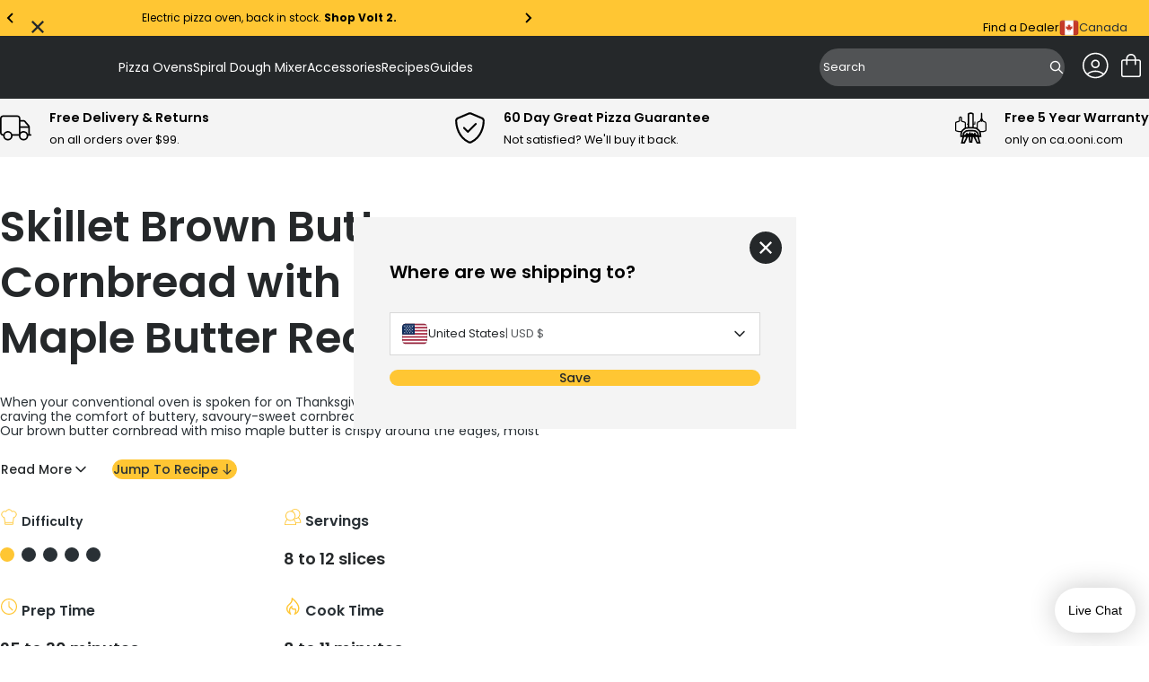

--- FILE ---
content_type: text/javascript
request_url: https://ca.ooni.com/cdn/shop/t/71/assets/__vite-urlManager.5nG60_Av.js
body_size: -110
content:
class i{static constructSearchParams(a){const t=new URLSearchParams(window.location.search),e=new URLSearchParams,r=t.get("sort_by"),o=t.get("q");return r&&!a.length?(e.append("sort_by",r),e):o&&!a.length?(e.append("q",o),e):a.length?(a.forEach(n=>{n.values.forEach(s=>{const c=n.type==="multiple"||n.type==="price"?`${n.param_name}[]`:n.param_name;e.append(c,s)})}),[...t.entries()].forEach(([n,s])=>{e.has(n)||e.set(n,s)}),e):""}static cleanPriceFilter(a){return a.replace(/\*/g,"").replace(/-/g,":")}static replaceHyphensWithEncoded(a){return a.replace(/-/g,":")}static replaceEncodedWithHyphens(a){return a.replace(/:/g,"-")}static updateUrlWithFilters(a){const e=i.constructSearchParams(a).toString(),r=decodeURIComponent(e),o=`${window.location.pathname}?${r}`;window.history.replaceState({},"",o)}static removeUrlFilters(a){const t=new URLSearchParams(window.location.search);a.forEach(r=>{(t.has(r.param_name)||t.has(`${r.param_name}[]`))&&(t.delete(r.param_name),t.delete(`${r.param_name}[]`))}),t.delete("active_tab");const e=`${window.location.pathname}?${t.toString()}`;window.history.replaceState({},"",e)}static removeUrlParam(a){const t=new URLSearchParams(window.location.search);t.delete(a);const e=`${window.location.pathname}?${t.toString()}`;window.history.replaceState({},"",e)}static getFiltersFromUrl(){const a=new URLSearchParams(window.location.search);a.delete("sort_by"),a.delete("q");const t=[];return a.forEach((e,r)=>{const o=decodeURIComponent(r),n=o.endsWith("[]")||o.endsWith("%5B%5D")?"multiple":"single",s=n==="multiple"?o.replace(/(\[\]|%5B%5D)$/,""):o,c=t.find(m=>m.param_name===s);c?c.values.push(e):t.push({param_name:s,values:[e],type:n})}),t}static updateUrlWithSortOptions(a){const t=new URLSearchParams(window.location.search);t.set("sort_by",a);const e=`${window.location.pathname}?${t.toString()}`;window.history.replaceState({},"",e)}static getSortOptionFromUrl(){return new URLSearchParams(window.location.search).get("sort_by")||"manual"}static updateUrlWithActiveTab(a){const t=new URLSearchParams(window.location.search);a?t.set("active_tab",a):t.delete("active_tab");const e=`${window.location.pathname}?${t.toString()}`;window.history.replaceState({},"",e)}static getActiveTabFromUrl(){return new URLSearchParams(window.location.search).get("active_tab")||""}static getSearchQuery(){return new URLSearchParams(window.location.search).get("q")}static getPage(){return new URLSearchParams(window.location.search).get("page")}static getVariant(){return new URLSearchParams(window.location.search).get("variant")}static getRelated(){return new URLSearchParams(window.location.search).get("related")}static setPage(a){const t=new URLSearchParams(window.location.search);t.set("page",a);const e=`${window.location.pathname}?${t.toString()}`;window.history.replaceState({},"",e)}static setVariant(a){const t=new URLSearchParams(window.location.search);t.set("variant",a);const e=`${window.location.pathname}?${t.toString()}`;window.history.replaceState({},"",e)}}export{i as U};


--- FILE ---
content_type: text/javascript
request_url: https://ca.ooni.com/cdn/shop/t/71/assets/__vite-ProductPrice.DEruSaiZ.js
body_size: -60
content:
import{g as r}from"./__vite-preact-custom-element.esm.CCl8Z-9a.js";import{f as l}from"./__vite-currency.wZBLyXyz.js";import{p as n,r as h}from"./__vite-utils.irIIYhcb.js";const $=({product:e,useVariant:g=!1,priceClass:u="",hideCompareAtPrice:f=!1,inCents:p=!1})=>{var o;const i=g?e.variants[0]:e,a=e.price_min!==e.price_max,t=typeof i.compare_at_price=="string"?n(i.compare_at_price):i.compare_at_price??0,w=a&&typeof e.price_min=="string"?n(e.price_min):typeof i.price=="string"?n(i.price):i.price??0,m=l(i.price,!0,p),N=l(i.compare_at_price,!0,p),c=!f&&t&&t>w,s=(o=e==null?void 0:e.metafields)==null?void 0:o.find(y=>y.key==="unit_price"),_=e.unit_price,d=e.unit_price_measurement;return r("div",{className:`price ${u}`},r("div",{className:`
          price__regular
          ${c?"price__sale":""}
        `},r("span",{className:"visually-hidden"},window.themeVars.strings.product.price.regular),r("span",{className:"price__item price__item--regular"},a?`${window.themeVars.strings.product.price.from} `:"",c?N:m)),c?r("div",{className:"price__regular price__compare-at-price"},r("span",{className:"visually-hidden"},window.themeVars.strings.product.price.sale),r("span",{className:"price__item price__item--sale"},a?`${window.themeVars.strings.product.price.from} `:"",m)):null,_||s!=null&&s.value?r("div",{className:"price__unit_pricing"},r("span",{className:"visually-hidden"},window.themeVars.strings.product.price.unitPrice),r("span",{className:"price__unit_pricing"},h({unitPrice:_,unitPriceMeasurement:d,unitPriceMetafield:s}))):null)};export{$ as P};


--- FILE ---
content_type: application/javascript
request_url: https://forms.ooni.com/a4flkt7l2b/z9gd/44977/ca.ooni.com/jsonp/z?cb=1769701975222&dre=l&callback=jQuery36406584488028392759_1769701975146&_=1769701975147
body_size: 699
content:
jQuery36406584488028392759_1769701975146({"dre":"l","success":true,"response":"[base64]"});

--- FILE ---
content_type: text/javascript
request_url: https://ca.ooni.com/cdn/shop/t/71/assets/__vite-format.Du7_FhYl.js
body_size: 949
content:
function f(n){var i,s,c,o,d,t,r;if(!n||!((i=n.nodes)!=null&&i.length))return;const u=Array.from(document.querySelectorAll("[data-key-feature-id]"));for(const l of u){const p=l.dataset.keyFeatureId,e=n.nodes.find(a=>a?.id===p);e&&(l.classList.remove("is-loading"),l.innerHTML=`
      <span class="product-card__meta-icon">
        <img
          src="${((c=(s=e?.fields)==null?void 0:s.find(a=>a.key==="icon"))==null?void 0:c.reference.image.url)??""}"
          alt="${((d=(o=e?.fields)==null?void 0:o.find(a=>a.key==="title"))==null?void 0:d.value)??""}"
          width="16"
          height="16"
        />
      </span>
      <span
        class="product-card__meta-label text-s">
        ${((r=(t=e?.fields)==null?void 0:t.find(a=>a.key==="title"))==null?void 0:r.value)??""}
      </span>
    `)}}function w(n){var i,s,c;if(!n||!((i=n.nodes)!=null&&i.length))return;const u=Array.from(document.querySelectorAll("[data-bundle-collection]"));for(const o of u){const d=o.dataset.bundleCollection,t=n.nodes.find(r=>r?.id===d);if(t?.__typename!=="Collection")return;if(!(!t||!((c=(s=t?.products)==null?void 0:s.nodes)!=null&&c.length))){o.innerHTML="";for(const r of t.products.nodes.slice(0,3))o.innerHTML+=`
        <div class="product-card__meta-feature product-card__meta-feature--bundle">
          <span class="product-card__meta-icon">
          ${window.themeVars.icons.plus}
          </span>
          <span
            class="product-card__meta-label text-s">
            ${r.title}
          </span>
        </div>
      `;t.products.nodes.length>3&&(o.innerHTML+=`
        <div class="product-card__meta-feature product-card__meta-feature--bundle">
          <span class="product-card__meta-icon">
          ${window.themeVars.icons.plus}
          </span>
          <span class="product-card__meta-label text-s">
            ${t.products.nodes.length-3} ${window.themeVars.strings.collection.productCard.more}
          </span>
        </div>
      `)}}}function v(){var i,s,c;const n=Array.from(document.querySelectorAll("sc-comparison-table"));if(!n.length)return;const u=`
    .view-more-button, .product .button {
      background-color: var(--color-brand-secondary);
      font-size: var(--font-size-sm);
      font-weight: var(--weight-book);
      border: none;
      border-radius: var(--spacing-l);
    }

    .row-group--body {
      display: none;
    }
    .row-group--body.visible {
      display: grid;
    }

    .attribute-name, .group-name {
      font-size: var(--spacing-s);
    }

    .attribute-value {
      font-size: var(--spacing-sm);
      font-weight: var(--weight-book);
    }

    .column-header .product :nth-child(1) {
     order: 1;
    }

    .column-header .product :nth-child(2) {
     order: 0;
    }

    .column-header .product :nth-child(3) {
     order: 2;
    }

    .column-header .product :nth-child(4) {
     order: 3;
    }

    .product__info .product__title {
      display: none;
    }

    .product__info .money {
      font-weight: var(--weight-semi);
    }

    .product__image-wrapper {
      max-width: calc(100% - 64px);
      margin: 0 auto;
      mix-blend-mode: multiply;
      background-color: var(--color-background);

      img {
        mix-blend-mode: multiply;
      }
    }

    .product .rating-badge {
      display: none;
    }

    .product {
      align-items: center;
    }
    
    .product__select {
      appearance: none;
      background: url('data:image/svg+xml,%3Csvg xmlns="http://www.w3.org/2000/svg" width="21" height="20" viewBox="0 0 21 20" fill="none"%3E%3Cpath d="M5.5 7.5L10.5 12.5L15.5 7.5" stroke="%2325282A" stroke-width="1.5" stroke-linecap="round" stroke-linejoin="round"/%3E%3C/svg%3E') no-repeat right 0.5rem center;
      border-color: #D8D8D8;
      font-weight: var(--weight-semi);
      height: fit-content;
      padding: var(--spacing-s);
    }

    @media(max-width: 863px) {
      .product__title {
        font-size: var(--font-size-sm);
      }

      .product__price {
       font-size: var(--font-size-sm);
       font-weight: var(--weight-book);
      }

      .rating-count {
        font-size: var(--spacing-xs);
      }
      
      td.cell {
        padding-inline-end: var(--spacing-s) !important;
      }
      
      tr.row {
        padding-block: var(--spacing-m) !important;
      }
      
      .product__select {
        width: 80%;
        margin: 0 auto;
        border: 0;
        border-radius: 0;
        border-bottom: 1px solid #D8D8D8;
        height: fit-content;
        padding-inline-end: 1.5rem;
      }
    }

    @media(min-width: 864px) {
      tr.row {
        padding-inline: var(--spacing-m);
      }

      tr.row--attribute {
        min-height: 72px;
        align-items: center;
      }

      tr.row--attribute .row-header {
        background-color: transparent;
      }

      tr.row--attribute:nth-child(odd) {
        background-color: var(--color-grey-200);
      }

      thead th, tbody td {
        padding-inline: var(--spacing-l) !important;
      }

      .attribute-name, .attribute-value {
        font-size: var(--font-size-m);
      }

      .attribute-name {
        font-weight: var(--weight-semi);
      }

      .product__select {
        font-size: var(--font-size-m);
      }

      .product .button {
        font-size: var(--font-size-m);
        padding: 0;
        height: 44px;
        padding-inline: var(--spacing-xl);
        font-weight: var(--weight-mid);
        margin-block-start: var(--spacing-m);
      }
    }
  `;for(const o of n){const d=o.shadowRoot;if(d){const t=document.createElement("style");t.textContent=u,d.appendChild(t);const r=o.closest(".comparison-table-wrapper"),l=((c=(s=(i=r?.getAttribute("data-groups-to-show"))==null?void 0:i.split(","))==null?void 0:s.map(e=>e.trim().toLowerCase()))==null?void 0:c.filter(e=>!!e))??[];d.querySelectorAll(".row-group--body").forEach((e,a)=>{var m;if(a===0&&l.length===0){e.classList.add("visible");return}const g=e.querySelector(".group-name"),h=((m=g?.textContent)==null?void 0:m.toLowerCase().trim())??"";(l.includes(h)||l.includes(`${a+1}`))&&e.classList.add("visible")}),r?.classList.remove("visually-hidden")}}}function _(n,u=!1){const{cartDeliveryEstimatedShipping:i,cartDeliveryDateEstimate:s}=window.themeVars.strings.cart,c=new Date(n).getTime(),o=new Date().getTime(),d=c-o,t=Math.round(Math.floor(d/(1e3*60*60*24))/7),r=t<=1?t:t-1,l=t+1,p=`${i}: ${r} - ${l} ${window.themeVars.strings.cart.weeks}`;if(u)return l<1?s:`${p} ${window.themeVars.strings.cart.weeks}`;if(d>0){const e=`${i}: ${s}`;return t<1?e:p}}export{f as a,v as c,_ as s,w as u};
//# sourceMappingURL=/cdn/shop/t/71/assets/__vite-format.Du7_FhYl.js.map


--- FILE ---
content_type: application/javascript
request_url: https://forms.ooni.com/w37htfhcq2/vendor/50c0f4e2-a3d2-4d23-8533-13861f4b532a/custom_box.js?cb=0CA9A01294EAED10EB8B42D39FD6AAE1
body_size: 14559
content:
CUSTOM_JS_GUIDS_ARR=[],CUSTOM_JS_BOX_EMBED={},window.CJSAPPS_ARR=["163","243","464","708","509","771","523","641","803","758","769","680","775"],window.CJSAPPS_BOXES={},window.CJSAPPS_BOXES[163]={},window.CJSAPPS_BOXES[163]["Before DOM Ready"]=function(e,t,o){BOX_CUSTOM_JS.log;try{function a(e){if(!e)throw new Error("Invalid empty key");return e.trim()}function n(e){if(!e)return"";let t=e.trim().toLowerCase();return"false"!=t&&("true"==t||e.trim())}function r(){let t=e.getWidgetMetadata(boxapi.getId());return t?t.filter((e=>!!e.k)).map((e=>({mdLevel:"box",mdKey:a(e.k),mdVal:n(e.v),elementType:null,fieldType:null,xName:null,xNameSpecific:null,dlName:null,dlNameSpecific:null,pageName:null,pageSelector:null,selector:"body",kvpActual:e}))).map((e=>(e.settings={metadata_kvps:t},e))):[]}function s(e){let t=e||boxapi.getPageName(),o="main"==t?"":t;return{pageName:t,pagePrefix:o,pagePrefixFields:"main"==t?"":t+"_",pageSettingsProp:o+"layout",pageSelector:"#"+o+"layout"}}function p(e){let t=s(e),o=boxapi.getPageMetadata(t.pageName);return o&&0!==o.length?o.filter((e=>!!e.k)).map((e=>({mdLevel:"page",mdKey:a(e.k),mdVal:n(e.v),elementType:null,fieldType:null,xName:null,xNameSpecific:null,dlName:null,dlNameSpecific:null,settings:settings[t.pagePrefix+"layout"],pageName:t.pageName,pageSelector:t.pageSelector,selector:t.pageSelector,kvpActual:e}))):[]}function l(e){let t=s(e);if(!settings[t.pageSettingsProp])return[];function o(e,t,o){let i=settings[e.pagePrefix+t+o];if(!i||!i.display)return[];let r=i.metadata_kvps;return r&&0!==r.length?r.filter((e=>!!e.k)).map((r=>({mdLevel:"element",mdKey:a(r.k),mdVal:n(r.v),elementType:t,fieldType:null,xName:null,xNameSpecific:null,dlName:null,dlNameSpecific:null,settings:i,pageName:e.pageName,pageSelector:e.pageSelector,selector:"#"+e.pagePrefix+t+o,kvpActual:r}))):[]}let i=[];return["text","image","button","html"].forEach((e=>{for(let a=1;a<=50;a++){let n=o(t,e,a);n&&(i=i.concat(n))}})),i}function g(e){let t=s(e);if(!settings[t.pageSettingsProp])return[];function o(e,t,o){let i=settings[e.pagePrefixFields+t+(o||"")];if(!i||!i.display)return[];let r=i.metadata_kvps;if(!r||0===r.length)return[];let s=[];return r.filter((e=>!!e.k)).forEach((r=>{let p=t+(o?"_"+o:""),l=e.pageName+"_"+t+(o?"_"+o:""),g=e.pagePrefixFields+"form_input_"+t+(o||""),c="#"+g,u=document.getElementById(g),f="";if(u)f="INPUT"==u.nodeName?u.getAttribute("type").toLowerCase():u.nodeName.toLowerCase();else if("datedrop"==i.field_type)c="#"+g+"_datedrop_dd,#"+g+"_datedrop_mm,#"+g+"_datedrop_yyyy",g+="_wrapper",f="select";else{if("radio"!=i.field_type)return;{g+="_radio_wrapper";let e=[];$("#"+g).find("input[type=radio]").each((function(){e.push("#"+$(this).attr("id"))})),c=e.join(","),f="radio"}}s.push({mdLevel:"field",mdKey:a(r.k),mdVal:n(r.v),elementType:null,fieldType:f,xName:p,xNameSpecific:l,dlName:p,dlNameSpecific:l,settings:i,pageName:e.pageName,pageSelector:e.pageSelector,selector:c,kvpActual:r})})),s}settings.first_name=settings.name,settings.last_name=settings.name,settings.full_name=settings.name;let i=[];["name","full_name","first_name","last_name","email","phone","opt_in"].forEach((e=>{let a=o(t,e);a&&(i=i.concat(a))}));for(let e=1;e<=100;e++){let a=o(t,"custom",e);a&&(i=i.concat(a))}return i}function c(){let e=r()||[];function t(t,o){if(settings[o]){let o=g(t)||[],i=l(t)||[],a=p(t)||[];e=e.concat(o).concat(i).concat(a)}}for(t("main","layout"),t("thx","thxlayout"),i=0;i<=100;i++)t("ep"+i,"ep"+i+"layout");return e}boxapi.findWidgetMetadata=r,boxapi.findPageMetadata=p,boxapi.findElementMetadata=l,boxapi.findFieldMetadata=g,boxapi.findMetadata=function(e){let t=c()||[],o=[];for(const i of t)i.mdKey&&i.mdKey.indexOf(e)>=0&&o.push(i);return o},boxapi.findAllMetadata=c}catch(u){return BOX_CUSTOM_JS.logError(u,"custom_js_boxes_apps"),u.message="DIGIOH: Custom JS Apps #163 (BoxID="+boxapi.getId()+", Before DOM Ready) -- "+u.message,window.console.error(u),!0}},window.CJSAPPS_BOXES[243]={},window.CJSAPPS_BOXES[243]["Before DOM Ready"]=function(e,t,o){BOX_CUSTOM_JS.log;try{function i(t,o){const i={cancelAction:function(e){const o=t.action;t.action="nothing",e||setTimeout((function(){t.action=o}),100)},getAllMetadata:function(){return(t.metadata_kvps||[]).filter((e=>e.k&&e.k.trim()&&e.v&&e.v.trim()))},getAllSettings:function(){return t},hasMetadataKey:function(e){return kvps.filter((t=>t.k&&t.k==e)).length>0},getAction:function(){return t.action},selectButton:function(){if("select"==t.action&&($("#"+o).addClass(o+"_selected"),t.selected_field&&t.selected_value)){const o="custom_"+t.selected_field,i=t.selected_value;e.setDataLayerValue(o,i),e.setDataLayerValue(o,i,boxapi.getId())}},deSelectButton:function(){if("select"==t.action&&($("#"+o).removeClass(o+"_selected"),t.selected_field&&t.selected_value)){const o="custom_"+t.selected_field;e.setDataLayerValue(o,""),e.setDataLayerValue(o,"",boxapi.getId())}},getText:function(){return t.text},getJQueryObject:function(){return $("#"+o)}};return i}function a(e,t){return t instanceof RegExp?t.test(e):e==t}boxapi.addButtonClickHandlerByName=function(e,t){$(document).on("BOX_BUTTON_CLICK",(function(o,n,r,s){a(r,t)&&e(i(s,r))}))},boxapi.addButtonClickHandlerByAction=function(e,t){!function(e,t,o){$(document).on("BOX_BUTTON_CLICK",(function(n,r,s,p){p.hasOwnProperty(t)&&o&&a(p[t],o)&&e(i(p,s))}))}(e,"action",t)},boxapi.addButtonClickHandlerByMetadata=function(e,t,o){$(document).on("BOX_BUTTON_CLICK",(function(n,r,s,p){if(!p.metadata_kvps||!p.metadata_kvps.length)return;p.metadata_kvps.filter((e=>o?a(e.k,t)&&a(e.v,o):a(e.k,t))).length&&e(i(p,s))}))}}catch(n){return BOX_CUSTOM_JS.logError(n,"custom_js_boxes_apps"),n.message="DIGIOH: Custom JS Apps #243 (BoxID="+boxapi.getId()+", Before DOM Ready) -- "+n.message,window.console.error(n),!0}},window.CJSAPPS_BOXES[464]={},window.CJSAPPS_BOXES[464]["After Form Validation"]=function(e,t,o){BOX_CUSTOM_JS.log;try{return e.tpauProcessFormSubmit(o,e.getFormData(boxapi.getId()))}catch(e){return BOX_CUSTOM_JS.logError(e,"custom_js_boxes_apps"),e.message="DIGIOH: Custom JS Apps #464 (BoxID="+boxapi.getId()+", After Form Validation) -- "+e.message,window.console.error(e),!0}},window.CJSAPPS_BOXES[464]["After Change Pages"]=function(e,t,o){BOX_CUSTOM_JS.log;try{e.isPreview()||e.tpauFatalError||boxapi.processBoxPageview()}catch(e){return BOX_CUSTOM_JS.logError(e,"custom_js_boxes_apps"),e.message="DIGIOH: Custom JS Apps #464 (BoxID="+boxapi.getId()+", After Change Pages) -- "+e.message,window.console.error(e),!0}},window.CJSAPPS_BOXES[464]["After DOM Ready"]=function(e,t,o){BOX_CUSTOM_JS.log;try{e.isPreview()&&e.warnNotifyApp("Targeting, Personalization, Anonymous Users (TPAU) Apps do not function in Box Preview");const t="tpau_box_event",o="tpau_box_json";boxapi.getBoxEventName=function(){return boxapi.getPageMetadata(boxapi.getPageName(),t)||boxapi.getWidgetMetadata(t)||e.getAccountMetadata(t)},boxapi.getBoxEventJson=function(){return boxapi.getPageMetadata(boxapi.getPageName(),o)||boxapi.getWidgetMetadata(o)||e.getAccountMetadata(o)},boxapi.processBoxPageview=function(){const t=boxapi.getPageEventObj();void 0===t?e.tpauNotify(`Box ${boxapi.getId()}: no ${e.getTrackingAppName()} events configured for page ${boxapi.getPageName()}`):e.sendBoxPageEvent(t.eventName,t.eventObj)},boxapi.getPageEventObj=function(){const i=boxapi.getBoxEventName();if(!i)return;let a=boxapi.getBoxEventJson();if(a||(e.tpauNotifyWarn("Found "+t+" with no "+o+", sending empty event payload"),a="{}"),e.validateEventPayloadJson(a,o)){if(/\[\S+\]/.test(a)){if("function"!=typeof boxapi.replaceMergeTagsInString){const t="Box has "+o+" with ["+e.getMergeTagName()+"|...] merge tags but Universal Merge Tags App is not installed";throw e.tpauNotifyError(t),new Error(t)}a=e.replaceMergeTagsInString(a)}return{eventName:i,eventObj:JSON.parse(a)}}}}catch(e){return BOX_CUSTOM_JS.logError(e,"custom_js_boxes_apps"),e.message="DIGIOH: Custom JS Apps #464 (BoxID="+boxapi.getId()+", After DOM Ready) -- "+e.message,window.console.error(e),!0}},window.CJSAPPS_BOXES[464]["After Display"]=function(e,t,o){BOX_CUSTOM_JS.log;try{e.isPreview()||e.tpauFatalError||boxapi.processBoxPageview()}catch(e){return BOX_CUSTOM_JS.logError(e,"custom_js_boxes_apps"),e.message="DIGIOH: Custom JS Apps #464 (BoxID="+boxapi.getId()+", After Display) -- "+e.message,window.console.error(e),!0}},window.CJSAPPS_BOXES[464]["Before Display"]=function(e,t,o){BOX_CUSTOM_JS.log;try{e.isPreview()||e.tpauFatalError||e.registerOpenBox(boxapi)}catch(e){return BOX_CUSTOM_JS.logError(e,"custom_js_boxes_apps"),e.message="DIGIOH: Custom JS Apps #464 (BoxID="+boxapi.getId()+", Before Display) -- "+e.message,window.console.error(e),!0}},window.CJSAPPS_BOXES[708]={},window.CJSAPPS_BOXES[708]["After DOM Ready"]=function(e,t,o){var i={};i.log=BOX_CUSTOM_JS.log;try{const l="Digioh Analytics Tracker",g="conversion",c="page_custom_event",u="tracker_disable";boxapi.trackingAnalyticsNotifier=boxapi.trackingAnalyticsNotifier||e.initAppNotifications(l);const f=boxapi.findAllMetadata(),d=f.filter((e=>e.mdKey==g)),m=f.filter((e=>e.mdKey==c));let x=boxapi.getWidgetMetadata(u)||e.getAccountMetadata(u);function a(){return e.trackingPlugins||[]}function n(o){const i=o||{};i.digioh_box_name=i.digioh_box_name||boxapi.getName()+(t.variation_id?" (Variation:"+t.variation_short_id+")":""),i.digioh_box_type=i.digioh_box_type||function(){const t=boxapi.getBoxType(),o=e.GET_EFFECTS(boxapi.getGuid());return boxapi.getWidgetMetadata("prq_gsheet_gid")||boxapi.getWidgetMetadata("prq_csv_url")||o.quiz&&o.quiz.enabled?"converge:"+t:"connect:"+t}(),i.digioh_box_id=i.digioh_box_id||boxapi.getId().toString(),t.variation_id&&(i.digioh_box_variation_id=i.digioh_box_variation_id||t.variation_id),i.digioh_url_path=i.digioh_url_path||e.getPagePath(),i.digioh_hq_id=i.digioh_hq_id||e.getAccountId();const a=e.getUrlParameter("dctx");return a&&(i.digioh_traffic_context=a),i}function r(){let e="main"==boxapi.getPageName()?"":boxapi.getPageName();const t=settings[e+"layout"];return t.page_name?t.page_name:boxapi.getPageName()}function s(e,t,o){const i={};i.digioh_box_page=r(),i.digioh_box_conversion=e,t?(i.digioh_box_conversion_type="button",i.digioh_box_conversion_button=t,o&&(i.digioh_box_conversion_cta=o)):i.digioh_box_conversion_type="page",boxapi.trackEvent("digioh_box_conversion",i)}function p(e,t){let o="<strong>"+e+"</strong></br><ul>";for(const e of Object.keys(t))o+="<li>"+e+" : "+t[e]+"</li>";return o+="</ul>",o}x=x?x.split(",").map((e=>e.trim())):[],e.trackingPlugins=e.trackingPlugins||[],boxapi.queuedEvents=boxapi.queuedEvents||[],boxapi.trackEventQueue=boxapi.trackEventQueue||[],boxapi.trackEvent=function(e,t={},o={}){const i=a();if("string"!=typeof e||0==e.trim().length)throw new Error("boxapi.trackEvent(eventName, eventPayload) - missing or invalid eventName");"object"==typeof i&&0!=i.length||boxapi.queueEvent(e,t),o.bypassDefaultPayload||(t=n(t)),function(e){if(null===e)return;for(const t in e){if(null===e[t]||void 0===e[t]){delete e[t];continue}"string"==typeof e[t]&&(e[t]=e[t].trim());const o=t.trim();o!==t&&(e[o]=e[t],delete e[t])}}(t);for(const a of i){if("object"!=typeof a||!a.pluginName||!a.trackingFun||"function"!=typeof a.trackingFun)throw new Error("boxapi.trackEvent(eventName, eventPayload) - invalid plugin "+a.pluginName);if(!x.includes(a.pluginName)){if(o.hasOwnProperty("trackPlugin")&&o.trackPlugin!==a.pluginName)continue;a.pluginStatus()?(a.trackingFun(e,t),boxapi.trackingAnalyticsNotifier.infoNotifyApp(`${a.pluginName.toUpperCase()} - ${p(e,t)}`)):boxapi.queueEvent(e,t,a.pluginName)}}},boxapi.registerPlugin=function(t){e.trackingPlugins.find((e=>e.pluginName===t.pluginName))||(e.trackingPlugins.push(t),boxapi.trackingAnalyticsNotifier.infoNotifyApp(`${t.pluginName.toUpperCase()} tracker has been registered.`))},boxapi.queueEvent=function(e,t,o=""){boxapi.queuedEvents.push({eventName:e,propsObj:t,pluginName:o}),boxapi.trackingAnalyticsNotifier.infoNotifyApp(`${o?o.toUpperCase()+" ":""}Event queued: ${e}`)},boxapi.appendQueryParam=function(e,t,o){const i=encodeURIComponent(t),a=encodeURIComponent(o);let[n,r]=e.split("#"),[s,p]=n.split("?");const l=new URLSearchParams(p);l.set(i,a);const g=`${s}?${l.toString()}`;return r?`${g}#${r}`:g},boxapi.trackDisplay=function(){boxapi.trackEvent("digioh_box_display")},boxapi.trackSubmit=function(){let e="main"==boxapi.getPageName()?"":boxapi.getPageName()+"_";if("skip"==settings[e+"form"].override_integration)return void boxapi.trackingAnalyticsNotifier.infoNotifyApp("Skipping submission tracking due to form settings");boxapi.trackEvent("digioh_box_submit",{digioh_box_page:r()});const t=boxapi.getFormData();if(t.opt_in){const e=t.opt_in;/true/i.test(e)?boxapi.trackEvent("digioh_box_optin",{}):/false/i.test(e)&&boxapi.trackEvent("digioh_box_optout",{})}},boxapi.trackRedirect=function(e){const t={};t.digioh_box_redirect_domain=function(e){const t=document.createElement("a");return t.href=e,t.hostname}(e),t.digioh_box_redirect_path=function(e){const t=document.createElement("a");return t.href=e,t.pathname}(e),boxapi.trackEvent("digioh_box_redirect",t)},boxapi.trackDownload=function(e){boxapi.trackEvent("digioh_box_download",{digioh_box_download_url:e})},boxapi.trackClose=function(){boxapi.trackEvent("digioh_box_close")},boxapi.trackBoxPageView=function(){boxapi.trackEvent("digioh_box_pageview",{digioh_box_page:r()})},boxapi.trackEmailCaptured=function(){boxapi.trackEvent("digioh_collected_email")},boxapi.trackPhoneCaptured=function(){boxapi.trackEvent("digioh_collected_phone")},boxapi.trackPageConversion=function(){const e=boxapi.getPageName(),t=d.filter((t=>t.pageName==e&&"page"==t.mdLevel));for(const e of t){s(e.mdVal)}},boxapi.trackPageCustomEvent=function(){const e=boxapi.getPageName(),t=m.filter((t=>t.pageName==e&&"page"==t.mdLevel));for(const e of t){const t=e.mdVal;boxapi.trackEvent(t)}},boxapi.initTimeOnPage=function(){boxapi.pageStartTimes=boxapi.pageStartTimes||{},boxapi.pageStartTimes.main=(new Date).getTime()},boxapi.trackTimeOnPage=function(e){if(!/^(main|thx|ep\d\d?)$/.test(e))throw new Error("Invalid oldPage name "+e);const t=(new Date).getTime();boxapi.pageStartTimes=boxapi.pageStartTimes||{};const o=n({}),i="main"==e?settings.layout:settings[e+"layout"],a=i&&i.page_name?i.page_name:e;o.digioh_box_page=a;const r=boxapi.pageStartTimes[e];if(r){const e=t-r;o.value=e,e<12e4&&boxapi.trackEvent("digioh_box_page_time",o,{bypassDefaultPayload:!0})}boxapi.pageStartTimes[boxapi.getPageName()]=t},boxapi.trackBoxEngaged=function(e){boxapi.trackedEngaged||(boxapi.trackEvent("digioh_box_engaged"),boxapi.trackedEngaged=!0)};for(const _ of a())x.includes(_.pluginName)&&boxapi.trackingAnalyticsNotifier.infoNotifyApp(`${_.pluginName} tracker <strong>disabled</strong> for box ${boxapi.getId()}`);!function(){const e=f.filter((e=>e.mdKey==g&&"button"==e.elementType));$(document).on("BOX_BUTTON_CLICK",(function(t,o,i,a){const n="#"+i;a&&a.action&&"close"!==a.action&&boxapi.trackBoxEngaged();for(const t of e)if(t.selector==n){s($(t.selector).attr(g),i)}}))}();for(const b of boxapi.trackEventQueue)boxapi.trackEvent(b.eventName,b.propsObj);setInterval((function(){const e=a();boxapi.queuedEvents=boxapi.queuedEvents.filter((t=>{try{if(t.pluginName){const o=e.find((e=>e.pluginName===t.pluginName));if(o&&o.pluginStatus())return boxapi.trackEvent(t.eventName,t.propsObj,t.pluginName),!1}else{if(e.length&&e.every((e=>e.pluginStatus())))return boxapi.trackEvent(t.eventName,t.propsObj),!1}return!0}catch(e){i.error("Error processing queued event:",e)}return!0}))}),1e3)}catch(S){return BOX_CUSTOM_JS.logError(S,"custom_js_boxes_apps"),S.message="DIGIOH: Custom JS Apps #708 (BoxID="+boxapi.getId()+", After DOM Ready) -- "+S.message,window.console.error(S),!0}},window.CJSAPPS_BOXES[708]["After Display"]=function(e,t,o){BOX_CUSTOM_JS.log;try{boxapi.trackDisplay(),boxapi.trackBoxPageView(),boxapi.initTimeOnPage(),boxapi.trackPageConversion(),boxapi.trackPageCustomEvent(),boxapi.boxIsDisplaying=!0}catch(e){return BOX_CUSTOM_JS.logError(e,"custom_js_boxes_apps"),e.message="DIGIOH: Custom JS Apps #708 (BoxID="+boxapi.getId()+", After Display) -- "+e.message,window.console.error(e),!0}},window.CJSAPPS_BOXES[708]["After Form Validation"]=function(e,t,o){BOX_CUSTOM_JS.log;try{let a=boxapi.getFormData(),n=boxapi.getPageName();function i(e){return"string"==typeof e&&e.trim().length>0}n="main"==n?"":n+"_";let r=i(a.email),s=i(a.phone);for(let p of Object.keys(a).filter((e=>/^custom_/.test(e)&&a[e]))){let l=n+p.replace("_","");if(!settings[l])continue;let g=settings[l].validation;/^email/.test(g)&&i(a[p])?r=!0:/^phone/.test(g)&&i(a[p])&&(s=!0)}r&&boxapi.trackEmailCaptured(),s&&boxapi.trackPhoneCaptured()}catch(c){return BOX_CUSTOM_JS.logError(c,"custom_js_boxes_apps"),c.message="DIGIOH: Custom JS Apps #708 (BoxID="+boxapi.getId()+", After Form Validation) -- "+c.message,window.console.error(c),!0}},window.CJSAPPS_BOXES[708]["After Submit"]=function(e,t,o){BOX_CUSTOM_JS.log;try{boxapi.trackSubmit()}catch(e){return BOX_CUSTOM_JS.logError(e,"custom_js_boxes_apps"),e.message="DIGIOH: Custom JS Apps #708 (BoxID="+boxapi.getId()+", After Submit) -- "+e.message,window.console.error(e),!0}},window.CJSAPPS_BOXES[708]["Before Redirect"]=function(e,t,o){BOX_CUSTOM_JS.log;try{return o.element.url=boxapi.appendQueryParam(o.element.url,"dctx",boxapi.getId()),o}catch(e){return BOX_CUSTOM_JS.logError(e,"custom_js_boxes_apps"),e.message="DIGIOH: Custom JS Apps #708 (BoxID="+boxapi.getId()+", Before Redirect) -- "+e.message,window.console.error(e),!0}},window.CJSAPPS_BOXES[708]["After Redirect"]=function(e,t,o){BOX_CUSTOM_JS.log;try{boxapi.trackRedirect(o.element.url),boxapi.trackBoxEngaged()}catch(e){return BOX_CUSTOM_JS.logError(e,"custom_js_boxes_apps"),e.message="DIGIOH: Custom JS Apps #708 (BoxID="+boxapi.getId()+", After Redirect) -- "+e.message,window.console.error(e),!0}},window.CJSAPPS_BOXES[708]["After Download"]=function(e,t,o){BOX_CUSTOM_JS.log;try{boxapi.trackDownload(o.element.file),boxapi.trackBoxEngaged()}catch(e){return BOX_CUSTOM_JS.logError(e,"custom_js_boxes_apps"),e.message="DIGIOH: Custom JS Apps #708 (BoxID="+boxapi.getId()+", After Download) -- "+e.message,window.console.error(e),!0}},window.CJSAPPS_BOXES[708]["Before Open Another Box"]=function(e,t,o){BOX_CUSTOM_JS.log;try{boxapi.trackBoxEngaged()}catch(e){return BOX_CUSTOM_JS.logError(e,"custom_js_boxes_apps"),e.message="DIGIOH: Custom JS Apps #708 (BoxID="+boxapi.getId()+", Before Open Another Box) -- "+e.message,window.console.error(e),!0}},window.CJSAPPS_BOXES[708]["After Change Pages"]=function(e,t,o){BOX_CUSTOM_JS.log;try{boxapi.boxIsDisplaying&&(boxapi.trackBoxPageView(),boxapi.trackPageConversion(),boxapi.trackPageCustomEvent(),boxapi.trackTimeOnPage(o.old_page),boxapi.trackBoxEngaged(o.old_page))}catch(e){return BOX_CUSTOM_JS.logError(e,"custom_js_boxes_apps"),e.message="DIGIOH: Custom JS Apps #708 (BoxID="+boxapi.getId()+", After Change Pages) -- "+e.message,window.console.error(e),!0}},window.CJSAPPS_BOXES[708]["After Close"]=function(e,t,o){BOX_CUSTOM_JS.log;try{boxapi.trackClose()}catch(e){return BOX_CUSTOM_JS.logError(e,"custom_js_boxes_apps"),e.message="DIGIOH: Custom JS Apps #708 (BoxID="+boxapi.getId()+", After Close) -- "+e.message,window.console.error(e),!0}},window.CJSAPPS_BOXES[509]={},window.CJSAPPS_BOXES[509]["After DOM Ready"]=function(e,t,o){BOX_CUSTOM_JS.log;try{const o=new RegExp("^"+"mergetag_new"),i=/^mergetag_new:([a-zA-Z0-9_]+)$/,a=/^name$|^email$|^first_name$|^last_name$|^phone$|^opt_in$|^custom_\d\d?$/,n="i18n_gsheet_id",r="i18n_gsheet_gid",s=(boxapi.getWidgetMetadata(n),boxapi.getWidgetMetadata(r),boxapi.getWidgetMetadata()||[]);for(const t of s)if(t.k&&o.test(t.k)){const o=t.k.match(i);if(!o){const o="Invalid metadata key "+t.k+" expect "+t.k+":TAG_NAME";throw e.errorNotifyApp(o),new Error(o)}if(!a.test(t.v)){const o="Invalid metadata value "+t.v+" for "+t.k+"; expect name, email, custom_X, ...";throw e.errorNotifyApp(o),new Error(o)}e.infoNotifyApp("Universal Merge Tags: custom tag "+o[1]+" <- "+t.v)}e.getStoredQueryStringVal=e.getStoredQueryStringVal||function(e,t){return""},boxapi.getStoredQueryStringVal=e.getStoredQueryStringVal,boxapi.getPageNameOrTitle=function(){const e="main"==boxapi.getPageName()?"layout":boxapi.getPageName()+"layout",t=settings[e].page_name;return t||boxapi.getPageName()},boxapi.populateMergeTags=function(t){const o=$("#"+("main"==t?"":t)+"layout"),i=o.find(":contains([):not([id*=wrapper]):not(#form):not([id^=ep][id$=_form]):not([id=thx_form]):not(script)"),a=o.find(":input[type=text],:input[type=hidden]").filter((function(){return-1!==$(this).val().indexOf("[")})),n=i.add(a);boxapi.universalMergeOriginals=boxapi.universalMergeOriginals||{},n.each((function(){const e=$(this),t=e.attr("id");!t||boxapi.universalMergeOriginals[t]||/\[P?RQ?\s*:/.test(e.html())||(boxapi.universalMergeOriginals[t]="")}));for(const t of Object.keys(boxapi.universalMergeOriginals)){const o=$("#"+t);if(!o.length)continue;if(settings[t]&&settings[t].prq_is_results_text)continue;let i;if(/html/.test(t))i=o.html;else if(o.is("input"))i=o.val;else{if(!(/button|text/.test(t)||/LABEL/i.test(o.prop("tagName"))||o.is("div")))return void e.infoNotifyApp("Universal Merge Tags: don't know how to work with content of #"+t);i=o.html}boxapi.universalMergeOriginals[t]||(boxapi.universalMergeOriginals[t]=i.call(o));const a=e.replaceMergeTagsInString(boxapi.universalMergeOriginals[t]);i.call(o,a)}let r=boxapi.findAllMetadata||e.findAllMetadata;if(r){const t=r(),o={};for(const i of t){const t=i.selector.replace("#","")+i.mdKey;o[t]=o[t]+1||1;const a=t+o[t];let n=boxapi.universalMergeOriginals[a]||i.mdVal;if(!n||"string"!=typeof n)continue;let r=e.replaceMergeTagsInString(n);if(r!==n){boxapi.universalMergeOriginals[a]=n;try{$(i.selector).attr(i.mdKey,r)}catch(e){}i.kvpActual.v=r}}}},e.replaceMergeTagsInString=function(o){const a=function(e){return"null"==e||"undefined"==e?"":e||""},n="undefined"!=typeof boxapi;if("string"!=typeof o)throw new Error("UMT expects string, got "+typeof o+" with value "+o.toString());if(!o)return"";if(o.indexOf("[")<0)return o;const r=e.isPreview()?"[N/A in Preview]":"",s="";let p=(o=(o=(o=(o=(o=(o=(o=(o=(o=(o=(o=(o=(o=(o=(o=o.replace(/\[COUNTRY\]/gi,a(e.getClientCountryName())||r)).replace(/\[COUNTRY_CODE\]/gi,a(e.getClientCountryCode())||r)).replace(/\[REGION\]/gi,a(e.getClientRegionOrStateName())||r)).replace(/\[REGION_CODE\]/gi,a(e.getClientRegionOrStateCode())||r)).replace(/\[CITY\]/gi,a(e.getClientCity())||r)).replace(/\[POSTAL_CODE\]/gi,a(e.getClientPostalCode())||r)).replace(/\[REFERRING_URL\]/gi,a(e.getReferrer())||r)).replace(/\[LANDING_URL\]/gi,a(e.getLandingPageUrl())||r)).replace(/\[BROWSER_TYPE\]/gi,a(e.getBrowserType())||r)).replace(/\[WEB_SOURCE\]/gi,a(e.getTrafficSource())||r)).replace(/\[SEARCH_ENGINE\]/gi,a(e.getSearchEngineSource())||r)).replace(/\[PAGE_VISITS\]/gi,a(e.getTotalPageViews())||r)).replace(/\[PAST_VISITS\]/gi,a(e.getTotalSessions())||r)).replace(/\[HOST_NAME\]/gi,a(e.getHostname())||r)).replace(/\[PAGE_PATH\]/gi,a(e.getPagePath())||r)).match(/\[PAGE_PATH\|(\d)\]/);if(p){let t=parseInt(p[1]),i=e.getPagePath().split("/");!isNaN(t)&&t<i.length&&(o=o.replace(p[0],i[t]))}o=(o=o.replace(/\[QUERY_STRING\]/gi,a(e.getQueryString())||r)).replace(/\[IP_ADDRESS\]/gi,a(e.getClientIpAddress())||r),n&&(o=o.replace(/\[(LIGHT)?BOX_NAME\]/gi,a(boxapi.getName())||r)),n&&(o=o.replace(/\[(LIGHT)?BOX_ID\]/gi,a(boxapi.getId())||r)),n&&(o=o.replace(/\[BOX_TYPE\]/gi,a(boxapi.getBoxType())||r)),n&&(o=o.replace(/\[BOX_PAGE(_?NAME)?\]/gi,a(boxapi.getPageNameOrTitle())||r)),o=(o=(o=(o=(o=(o=(o=(o=(o=(o=(o=(o=(o=(o=(o=(o=(o=(o=o.replace(/\[VARIATION_ID\]/gi,a(t.variation_short_id)||r)).replace(/\[VENDOR_ID\]/gi,a(e.getAccountId())||r)).replace(/\[VENDOR_GUID\]/gi,a(e.getAccountGuid())||r)).replace(/\[DEVICE\]/gi,a(e.getDeviceType())||r)).replace(/\[OPERATING_SYSTEM\]/gi,a(e.getOperatingSystem())||r)).replace(/\[BROWSER_TYPE\]/gi,a(e.getBrowserType())||r)).replace(/\[BROWSER_VERSION\]/gi,a(e.getBrowserVersion())||r)).replace(/\[SUBMIT_URL\]/gi,a(e.getCurrentUrl())||r)).replace(/\[SUBMIT_DATE\]/gi,a((new Date).toUTCString())||r)).replace(/\[EMAIL\]/gi,a(e.getDataLayerValue("email"))||s)).replace(/\[PHONE\]/gi,a(e.getDataLayerValue("phone"))||s)).replace(/\[NAME\]/gi,a(e.getDataLayerValue("name"))||s)).replace(/\[FIRST_NAME\]/gi,a(e.getDataLayerValue("first_name"))||s)).replace(/\[LAST_NAME\]/gi,a(e.getDataLayerValue("last_name"))||s)).replace(/\[OPT_IN\]/gi,a(e.getDataLayerValue("opt_in"))||s)).replace(/\[URIENC\|FIRST_NAME\]/gi,a(encodeURIComponent(e.getDataLayerValue("first_name")))||s)).replace(/\[URIENC\|LAST_NAME\]/gi,a(encodeURIComponent(e.getDataLayerValue("last_name")))||s)).replace(/\[URIENC\|EMAIL\]/gi,a(encodeURIComponent(e.getDataLayerValue("email")))||s);const l=window.parent.mParticle&&window.parent.mParticle.Identity&&window.parent.mParticle.Identity.getCurrentUser()?window.parent.mParticle.Identity.getCurrentUser().getMPID():null;if(o=o.replace(/\[MPID\]/gi,l||r),/\[DL\|/.test(o)){e.debug();const t=o.match(/\[DL\|(\w+)\|(\w+)\]/);if(t&&3==t.length){const e=t[0],i=t[1],a=t[2];let n="";if(window.parent.dataLayer&&i&&a)for(const e of window.parent.dataLayer)if(e.event==i){n=e[a]||"";break}o=o.replace(e,n)}}if("function"==typeof e.getGAClientId&&(o=o.replace(/\[GA_CLIENT_ID\]/gi,a(e.getGAClientId())||s)),"function"==typeof o.matchAll){const t=o.matchAll(/\[TEXT_?(\d\d?)\]/gi);if(n)for(const e of t){const t=e[1],i="main"==boxapi.getPageName()?"text"+t:boxapi.getPageName()+"text"+t,n=settings[i]||{};o=o.replace(e[0],a(n.text)||s)}const i=o.matchAll(/\[BUTTON_?(\d\d?)\]/gi);if(n)for(const e of i){const t=e[1],i="main"==boxapi.getPageName()?"button"+t:boxapi.getPageName()+"button"+t,n=settings[i]||{};o=o.replace(e[0],a(n.text)||s)}if([...o.matchAll(/\[URIENC\|CUSTOM_?(\d\d?)\]/gi)].length){let t=(o=o.replace(/\URIENC\|/gi,"")).matchAll(/\[CUSTOM_?(\d\d?)\]/gi);for(let i of t)o=o.replace(i[0],a(encodeURIComponent(e.getDataLayerValue("custom_"+i[1])))||s)}let r=o.matchAll(/\[CUSTOM_?(\d\d?)\]/gi);for(let t of r)o=o.replace(t[0],a(e.getDataLayerValue("custom_"+t[1]))||s);if([...o.matchAll(/\[URIENC\|EP?(\d\d?)_CUSTOM_?(\d\d?)\]/gi)].length){let t=(o=o.replace(/\URIENC\|/gi,"")).matchAll(/\[EP?(\d\d?)\_CUSTOM_?(\d\d?)\]/gi);for(let i of t)o=o.replace(i[0],a(encodeURIComponent(e.getDataLayerValue("ep"+i[1]+"_custom_"+i[2])))||s)}let p=o.matchAll(/\[EP?(\d\d?)\_CUSTOM_?(\d\d?)\]/gi);for(let t of p)o=o.replace(t[0],a(e.getDataLayerValue("ep"+t[1]+"_custom_"+t[2]))||s);let l=o.matchAll(/\[COOKIE\|([^\|\]]+)(\|(\S+))?\]/g);for(let t of l){let i=t[3]||"";o=o.replace(t[0],a(e.getCookie(t[1]))||i)}let g=o.matchAll(/\[LS\|([^\|\]]+)(\|(\S+))?\]/g);for(let e of g){let t=e[3]||"";o=window.parent.localStorage?o.replace(e[0],a(window.parent.localStorage.getItem(e[1]))||t):t}let c=o.matchAll(/\[QS\|([^\|\]]+)(\|(\S+))?\]/g);for(let t of c){let i=t[3]||"";o=o.replace(t[0],a(e.getStoredQueryStringVal(t[1],"last"))||i)}c=o.matchAll(/\[QS(FC|LC|SN)\|([^\|\]]+)(\|(\S+))?\]/g);for(let t of c){let i=t[4]||"",n="";switch(t[1]){case"FC":n="first";break;case"LC":default:n="last";break;case"SN":n="session"}o=o.replace(t[0],a(e.getStoredQueryStringVal(t[2],n))||i)}if(n){const t=o.matchAll(/\[i18n\|([a-zA-z0-9_]+)\]/gi);for(const i of t){const t=i[1];if(!0===boxapi.i18nReady){const a=boxapi.geti18nMatrix(boxapi.getId());if(!a||!a.length){e.warnNotifyApp("Found i18n merge tags but i18n app not yet initialized");break}const n=boxapi.geti18nMatrix(boxapi.getId()),r=boxapi.getElemIndex(n,t),s=boxapi.getLangIndex(n,e.language||"en");translation=n[r][s],o=o.replace(i[0],translation)}}}if(e.getStoredSegTraits){let t=o.matchAll(/\[SEG_TRAIT\|([^\|\]]+)(\|(\S+))?\]/g);for(let i of t){let t=i[4]||"",n=i[1],r=a(e.getStoredSegTraits()[n])||t;o=o.replace(i[0],r)}}if("function"==typeof e.getMergeTagName){const t=e.getMergeTagName(),i=new RegExp("\\["+t+"\\|([a-zA-Z_\\- ]+)(?:\\|(.+?))?\\]","g"),a=o.matchAll(i);for(const t of a){const i=t[0],a=t[1],n=t[2],r=e.getTargetableObjectName();if(window.parent[r]||e[r]){const t=window.parent[r][a];t?(o=o.replace(i,t),e.infoNotifyApp("Universal Merge Tags: replaced from "+e.getTrackingAppName()+" "+a+"="+t)):n?(o=o.replace(i,n),e.infoNotifyApp("Universal Merge Tags: replaced from "+e.getTrackingAppName()+" "+a+"="+n+" (default)")):(e.warnNotifyApp("Universal Merge Tags: no value for "+e.getTrackingAppName()+" field "+a+" with no default"),o="")}else e.warnNotifyApp("Universal Merge Tags: used "+o+" but TPAU App is not initialized "+r+" object not found)")}}else{const t=o.matchAll(/\[ITERABLE_FIELD\|([a-zA-Z_\- ]+)(?:\|(.+?))?\]/g);for(const i of t){const t=i[0],a=i[1],n=i[2];if(e.itrbl){const i=e.itrbl[a];i?(o=o.replace(t,i),e.infoNotifyApp("Universal Merge Tags: replaced from Iterable "+a+"="+i)):n?(o=o.replace(t,n),e.infoNotifyApp("Universal Merge Tags: replaced from Iterable "+a+"="+n+" (default)")):(e.warnNotifyApp("Universal Merge Tags: no value for Iterable field "+a+" with no default"),o="")}else e.warnNotifyApp("Universal Merge Tags: used "+o+" but Iterable App is not active ([https://help.digioh.com/knowledgebase/targeting-box-display-to-iterable-user-attributes-or-lists/|help doc])")}}}if(/\[UTC\]/gi.test(o)){const e=new Date;o=o.replace(/\[UTC\]/gi,e.getTime().toString())}if(/\[UTCDAY\]/.test(o)){const e=(new Date).setUTCHours(0,0,0,0);o=o.replace(/\[UTCDAY\]/gi,e)}if(n){const t=boxapi.getWidgetMetadata()||[];for(const a of t)if(i.test(a.k)){const t=a.k.match(i)[1],n=a.v,r=e.getDataLayerValue(n,boxapi.getId())||e.getDataLayerValue(n);o=o.replace("["+t+"]",r)}}return o},boxapi.replaceMergeTagsInString=e.replaceMergeTagsInString,/DEBUG/.test(e.getQueryString())&&e.debugger(),boxapi.populateMergeTags("main")}catch(e){return BOX_CUSTOM_JS.logError(e,"custom_js_boxes_apps"),e.message="DIGIOH: Custom JS Apps #509 (BoxID="+boxapi.getId()+", After DOM Ready) -- "+e.message,window.console.error(e),!0}},window.CJSAPPS_BOXES[509]["Before Change Pages"]=function(e,t,o){BOX_CUSTOM_JS.log;try{boxapi.populateMergeTags(o.new_page)}catch(e){return BOX_CUSTOM_JS.logError(e,"custom_js_boxes_apps"),e.message="DIGIOH: Custom JS Apps #509 (BoxID="+boxapi.getId()+", Before Change Pages) -- "+e.message,window.console.error(e),!0}},window.CJSAPPS_BOXES[509]["Before Redirect"]=function(e,t,o){BOX_CUSTOM_JS.log;try{if(o.element.url){let t=e.replaceMergeTagsInString(o.element.url);if(t!==o.element.url)return o.element.url=t,o}}catch(e){return BOX_CUSTOM_JS.logError(e,"custom_js_boxes_apps"),e.message="DIGIOH: Custom JS Apps #509 (BoxID="+boxapi.getId()+", Before Redirect) -- "+e.message,window.console.error(e),!0}},window.CJSAPPS_BOXES[509]["Before Submit"]=function(e,t,o){BOX_CUSTOM_JS.log;try{boxapi.populateMergeTags(boxapi.getPageName())}catch(e){return BOX_CUSTOM_JS.logError(e,"custom_js_boxes_apps"),e.message="DIGIOH: Custom JS Apps #509 (BoxID="+boxapi.getId()+", Before Submit) -- "+e.message,window.console.error(e),!0}},window.CJSAPPS_BOXES[509]["Before Display"]=function(e,t,o){BOX_CUSTOM_JS.log;try{if("function"==typeof showError){let t=showError;showError=function(o,i,a){let n=a||o,r=e.replaceMergeTagsInString(n);"string"==typeof a?t(o,i,r):t(r)}}if("function"==typeof showInlineError){let t=showInlineError;showInlineError=function(o,i,a){let n=a||o,r=e.replaceMergeTagsInString(n);"string"==typeof a?t(o,i,r):errorTmp(error)}}}catch(e){return BOX_CUSTOM_JS.logError(e,"custom_js_boxes_apps"),e.message="DIGIOH: Custom JS Apps #509 (BoxID="+boxapi.getId()+", Before Display) -- "+e.message,window.console.error(e),!0}},window.CJSAPPS_BOXES[771]={},window.CJSAPPS_BOXES[771]["After DOM Ready"]=function(e,t,o){BOX_CUSTOM_JS.log;try{boxapi.getDefaultLanguage=function(){return"en"},boxapi.getBrowserLanguage=function(){let e=navigator.language||navigator.browserLanguage;return e&&(e=e.substring(0,2)),e},boxapi.getUrlPathLanguage=function(){const t=boxapi.getWidgetMetadata("i18n_lang_regex");let o="";t&&(o=new RegExp(t)),o||(o=/\/([a-z][a-z])(\/|\?|$)/);let i=e.getCurrentUrl().match(o);return i&&i.length>1?i[1]:""},boxapi.getCsvUrl=function(e=!1){let t=boxapi.getWidgetMetadata(c);const o=e?"https://docs.google.com/spreadsheets/d/[ID]/edit#gid=[GID]":"https://docs.google.com/spreadsheets/d/[ID]/export?format=csv&gid=[GID]";if(t){const e=t.match(/^https:\/\/docs\.google\.com\/spreadsheets\/d\/([a-zA-Z0-9\-_]+)\/.*gid=(\d+)?/);e&&(t=o.replace("[ID]",e[1]).replace("[GID]",e[2]))}else{const e=boxapi.getWidgetMetadata(l),i=boxapi.getWidgetMetadata(g)||"0";e&&(t=o.replace("[ID]",e).replace("[GID]",i))}return/^http/.test(t)?t:null};const l="i18n_gsheet_id",g="i18n_gsheet_gid",c="i18n_csv_url",u="i18n_ajax_timeout";e.CSV_URL_KEY=c;const f="i18n_csv_function";e.CSV_FUNCTION_KEY=f;const d="i18n_error_text",m="i18n";boxapi.translateNotify=e.initAppNotifications("i18n app for box "+boxapi.getId()),boxapi.i18nUrl=boxapi.getCsvUrl();const x=boxapi.getWidgetMetadata(f),_=parseInt(boxapi.getAccountMetadata(u),10);if(boxapi.i18nAjaxTimeout=isNaN(_)?3e3:_,x){const w=/^\s*(window|api|boxapi)\.([_a-zA-Z][_a-zA-Z0-9]*)\(?\)?\s*$/,N=x.match(w);if(!N)return void boxapi.translateNotify.errorNotifyApp(`Invalid configuration ${f}:<strong>${x}</strong>; \n            expecting window.<em>fname</em>, api.<em>fname</em>, or boxapi.<em>fname</em>`);switch(N[1]){case"window":boxapi.i18nCsvFunctionObj=window.parent;break;case"api":boxapi.i18nCsvFunctionObj=e;break;case"boxapi":boxapi.i18nCsvFunctionObj=boxapi}boxapi.i18nCsvFunctionName=N[2],boxapi.translateNotify.infoNotifyApp(`Using CSV Custom Function configuration: ${x}`)}else{if(!boxapi.i18nUrl)return void boxapi.translateNotify.warnNotifyApp("No CSV configuration found");{const A=!0;boxapi.translateNotify.infoNotifyApp("Using CSV URL configuration ["+boxapi.getCsvUrl(A)+"|link]")}}if(!boxapi.populateMergeTags){const O="i18n app requires that you install Universal Merge Tags app";throw boxapi.translateNotify.errorNotifyApp(O),new Error(O)}let b;if(boxapi.elemsToTranslate=boxapi.findAllMetadata().filter((e=>e.mdKey==m||e.mdKey===d)),e.getUrlParameter("lang")?(b="URL parameter lang",boxapi.language=e.getUrlParameter("lang")):null!==e.getI18nLanguageCustom()?(b="custom function api.getI18nLanguageCustom",boxapi.language=e.getI18nLanguageCustom()):boxapi.getUrlPathLanguage()?(b="URL Path component",boxapi.language=boxapi.getUrlPathLanguage()):boxapi.getBrowserLanguage()?(b="browser language settings",boxapi.language=boxapi.getBrowserLanguage()):(b="default",boxapi.language=boxapi.getDefaultLanguage()),e.language,boxapi.language,"function"==typeof boxapi.getI18nLanguageCustom&&boxapi.translateNotify.warnNotifyApp("boxapi.getI18nLanguageCustom() no longer supported, use api.getI18nLanguageCustom()"),boxapi.translateNotify.infoNotifyApp("Language determined by "+b+": "+boxapi.language),!boxapi.language)return;const S=/^i18n:([a-zA-Z]+):(\S+)/,y=boxapi.getWidgetMetadata();if(!y)return;const h=y.filter((e=>/^i18n:/.test(e.k)));if(h.length>0)for(const C of h){const I=C.k.match(S),E=I[1],v=I[2];E==boxapi.language&&(boxapi.translateNotify.infoNotifyApp("Language specific metadata activated: "+C.k),C.k=v)}function a(e,t,o){let a=[];for(i=0;i<e.length;i++)e[i][0]===t&&a.push(e[i][o]);return a}function n(e,t,o){let a=[];for(i=0;i<e.length;i++)e[i][0]===t&&a.push(e[i][1]);return a}function r(e,t){Array.from(e[0].childNodes).forEach((function(e){if(e.nodeType===Node.TEXT_NODE){const o=e.textContent.trim();if(o.length>0){const i=t.replace(/{{TEXT}}/g,o);e.textContent=i}}else if(e.nodeType===Node.ELEMENT_NODE&&"a"===e.tagName.toLowerCase()){const o=e.textContent.trim();if(o.length>0){const i=t.replace(/{{TEXT}}/g,o);e.textContent=i}}else e.nodeType===Node.ELEMENT_NODE&&r($(e),t)}))}function s(e,t){let o=-1;for(i=0;i<e.length;i++)t==e[i][0]&&(o=i);return-1===o?(boxapi.translateNotify.errorNotifyApp(`i18n row label ${t} not found in CSV`),e.push([t,"",...new Array(e[0].length-2).fill(`[${t} not found]`)]),s(e,t)):o}function p(e,t){let o=-1,a=1;for(i=0;i<e[0].length;i++)"en"==e[0][i]&&(a=i),boxapi.language==e[0][i]&&(o=i);return-1==o&&(boxapi.translateNotify.infoNotifyApp("Warning: language "+boxapi.language+" not in CSV, using default"),o=a),o}boxapi.changeLanguage=function(e){boxapi.language=e,boxapi.translateElements(boxapi.i18nMatrix),boxapi.populateMergeTags(boxapi.getPageName())},e.changeLanguage=boxapi.changeLanguage,boxapi.getElemIndex=s,boxapi.getLangIndex=p,boxapi.translateElements=function(e){for(const t of boxapi.elemsToTranslate){const o=t.selector;let l="";t.selector.includes("custom")?l=t.dlName.replace("_",""):(l=void 0!==t.dlNameSpecific&&null!==t.dlNameSpecific?t.dlNameSpecific:"",l=l.includes("_")?l.split("_")[1]:l);const g=t.mdVal,c=p(e,boxapi.language),u=s(e,g);if(-1===u)continue;const f=e[u][c];if(t.mdKey!=d){if("element"===t.mdLevel&&"text"===t.elementType)$(o).html(f);else if("element"===t.mdLevel&&"button"===t.elementType)$(o).html(f);else if("element"===t.mdLevel&&"html"===t.elementType)$(o).find("a").length>0?r($(o),f):$(o).html(f);else if("element"==t.mdLevel&&"image"==t.elementType){if(!f||boxapi.language==boxapi.getDefaultLanguage())continue;/^(\/|https?:)/i.test(f)?$(o).attr("src",f):boxapi.translateNotify.errorNotifyApp(`${g} for ${boxapi.language} use on image ${o} is not an image URL: ${f}`)}if(("field"===t.mdLevel&&"text"===t.fieldType||"textarea"===t.fieldType)&&$(o).attr("placeholder",f),"field"===t.mdLevel&&"select"===t.fieldType){const o=a(e,g,c),i=n(e,g),r=t.selector,s=$(r).val();$(r).html("");for(let e=0;e<o.length;e++){const t=o[e];let a=i[e];if(a||(a=""),""!==t){const e=$("<option></option>").attr("value",a).text(t);$(r).append(e)}}$(r).find(`option[value="${s}"]`).length>0?$(r).val(s):$(r).prop("selectedIndex",0)}if("field"===t.mdLevel&&"checkbox"===t.fieldType&&"opt_in"===t.xName){$(o+"_text").text(f)}if("field"===t.mdLevel&&"checkbox"===t.fieldType&&"opt_in"!=t.xName){$(o+"_checkbox_text").text(f)}if("field"===t.mdLevel&&"radio"===t.fieldType){const o=a(e,g,c),r=n(e,g),s=t.dlNameSpecific,p=t.selector.split(","),l=p[0].replace("0","radio_wrapper"),u=p[0].replace("0","radio_line_item").replace("#",".").replace("input_","");for($(u).hide(),i=0;i<o.length;i++){const e=o[i];if(""!==e){p[i]||boxapi.translateNotify.errorNotifyApp("Mismatched # of options in editor vs max options in translation gsheet for "+s);const t="div > input[value='"+r[i]+"']",o=$(l).find(t);$(o).siblings("label").text(e),$(o).parent().filter(u).show()}}}}else{let o=0;for(let i=0;i<e.length;i++){if(-1!==e[i].indexOf(t.mdVal)){o=i;break}}let i=e[o][c],a="main"===t.pageName?"":t.pageName+"_";settings[a+l].error_text=i}}function t(t,o,i){$(t).attr("id");const a=p(e,boxapi.language);let n=o;"full"===i?boxapi.translateNotify.infoNotifyApp("full name found to translate"):"first"===i?(boxapi.translateNotify.infoNotifyApp("first name found to translate"),n=o+"_first"):"last"===i&&(boxapi.translateNotify.infoNotifyApp("last name found to translate"),n=o+"_last");const r=s(e,n),l=e[r][a];$(t).attr("placeholder",l)}$("[id*='form']").find("input[id*='full_name']").each((function(){if($(this).attr("i18n")){let e=$(this).attr("i18n");t($(this),e,"full")}})),$("[id*='form']").find("input[id*='first_name']").each((function(){if($(this).attr("i18n")){let e=$(this).attr("i18n");t($(this),e,"first")}})),$("[id*='form']").find("input[id*='last_name']").each((function(){if($(this).attr("i18n")){let e=$(this).attr("i18n");t($(this),e,"last")}}))}}catch(P){return BOX_CUSTOM_JS.logError(P,"custom_js_boxes_apps"),P.message="DIGIOH: Custom JS Apps #771 (BoxID="+boxapi.getId()+", After DOM Ready) -- "+P.message,window.console.error(P),!0}},window.CJSAPPS_BOXES[771]["Before Display"]=function(e,t,o){var a={};a.log=BOX_CUSTOM_JS.log;try{if(boxapi.i18nCsvFunctionName){const p=boxapi.i18nCsvFunctionObj[boxapi.i18nCsvFunctionName];if("function"!=typeof p)return boxapi.translateNotify.errorNotifyApp(`Invalid function ${e.CSV_FUNCTION_KEY}:<strong>${boxapi.i18nCsvFunctionName}</strong>; expected function is ${typeof boxapi.i18nCsvFunction}`),!1;const l=p()||"";if(/\S+/.test(l))return boxapi.translateNotify.infoNotifyApp(`Using CSV data from function ${boxapi.i18nCsvFunctionName}`),boxapi.i18nMatrix=s(l),boxapi.i18nReady=!0,boxapi.geti18nMatrix=function(){return boxapi.i18nMatrix},boxapi.translateElements(boxapi.i18nMatrix),boxapi.populateMergeTags(boxapi.getPageName()),n(),!0;if(!boxapi.i18nUrl)return boxapi.translateNotify.warnNotifyApp(`Function ${boxapi.i18nCsvFunctionName} returned no data with no ${e.CSV_URL_KEY} configured, box will <strong>not</strong> be translated`),!0;{const g=!0;boxapi.translateNotify.warnNotifyApp(`Function ${boxapi.i18nCsvFunctionName} returned no data, using configured [${boxapi.getCsvUrl(g)}|CSV URL]`),boxapi.i18nCsvFunctionName=null}}if(boxapi.i18nMatrix)return boxapi.translateElements(boxapi.i18nMatrix),boxapi.i18nReady=!0,boxapi.geti18nMatrix=function(){return boxapi.i18nMatrix},boxapi.populateMergeTags(boxapi.getPageName()),n(),!0;function n(){const e=boxapi.i18nMatrix[0],t=[];for(var o=2;o<e.length;o++){const i='[api.changeLanguage("'+e[o]+'")|'+e[o]+"]";t.push(i)}boxapi.translateNotify.infoNotifyApp("language is "+boxapi.language+". Switch to "+t.join(", "))}function r(e,t){let o=e.split(/,(?=(?:(?:[^"]*"){2})*[^"]*$)/);return o=o.map((function(e,o){let i="";try{i=JSON.parse(e)}catch(t){i=e}return/["]/.test(i)&&boxapi.translateNotify.errorNotifyApp(`There is a column contains double quotes please replace it with single quote at column: ${o+1} and row: ${t}`),i})),o}function s(e){const t=[];var o=e.split(/\r\n|\n/),a=o.length>0?r(o[0],1).length:0;for(i=0;i<o.length;i++)if(/\S+/.test(o[i])){let e=r(o[i],i+1);e.length!=a&&boxapi.translateNotify.errorNotifyApp("Columns length is mismatched at line number "+(i+1)),e?t.push(e):boxapi.translateNotify.warnNotifyApp("Skipping invalid CSV line "+(i+1)+": "+o[i])}return t}if(boxapi.i18nUrl){boxapi.i18nUrl.includes("s3.lightboxcdn.com")&&(boxapi.i18nUrl=boxapi.i18nUrl+"?_="+(new Date).getTime());const c=new AbortController,u=setTimeout((()=>c.abort()),boxapi.i18nAjaxTimeout);return fetch(boxapi.i18nUrl,{signal:c.signal}).then((e=>{if(clearTimeout(u),!e.ok)throw new Error(`HTTP ${e.status} ${e.statusText}`);return e.text()})).then((t=>{boxapi.i18nMatrix=s(t),"function"==typeof boxapi.i18nMatrixReady&&boxapi.i18nMatrixReady(boxapi.i18nMatrix),setTimeout((()=>{e.openBox(boxapi.getId())}),100)})).catch((e=>{let t;clearTimeout(u),t="AbortError"===e.name?`i18n CSV fetch timed out after ${boxapi.i18nAjaxTimeout}ms`:e.message.includes("HTTP")?`i18n CSV fetch error: ${e.message}`:`i18n CSV fetch failed: ${e.message}`,boxapi.translateNotify.errorNotifyApp(t),a.error(t,e)})),!1}}catch(f){return BOX_CUSTOM_JS.logError(f,"custom_js_boxes_apps"),f.message="DIGIOH: Custom JS Apps #771 (BoxID="+boxapi.getId()+", Before Display) -- "+f.message,window.console.error(f),!0}},window.CJSAPPS_BOXES[771]["Before Form Validation"]=function(e,t,o){BOX_CUSTOM_JS.log;try{var i="main"===boxapi.getPageName()?"":boxapi.getPageName()+"_",a=document.getElementById("error_bubble");new(0,window.parent.MutationObserver)((function(e,t){e.forEach((function(e){if("style"===e.attributeName&&"none"!==a.style.display){const e=document.getElementById("error_message");e.textContent.includes("phone number")&&settings[i+"phone"]&&settings[i+"phone"].hasOwnProperty("error_text")&&settings[i+"phone"].error_text&&(e.textContent=settings[i+"phone"].error_text)}}))})).observe(a,{attributes:!0})}catch(e){return BOX_CUSTOM_JS.logError(e,"custom_js_boxes_apps"),e.message="DIGIOH: Custom JS Apps #771 (BoxID="+boxapi.getId()+", Before Form Validation) -- "+e.message,window.console.error(e),!0}},window.CJSAPPS_BOXES[523]={},window.CJSAPPS_BOXES[523]["After Display"]=function(e,t,o){BOX_CUSTOM_JS.log;try{const a="Send SMS Message",n="sms_submit_button",r="sms_phone_no",s="sms_message",p=boxapi.findMetadata(n),l=e.getAccountMetadata(r),g=navigator.userAgent||navigator.vendor||window.opera;if(!p||!p.length)return;boxapi.smsNotifier=e.initAppNotifications(a),e.isPreview()&&boxapi.smsNotifier.warnNotifyApp("In Box Preview, this app will notify of but not actually trigger sms: redirects");const c=function(){if(/windows phone/i.test(g))return"Windows Phone";if(/android/i.test(g))return"Android";if(/iPad|iPhone|iPod/.test(g)&&!window.MSStream)return"iOS";return"unknown"}();boxapi.smsNotifier.infoNotifyApp("Detected "+c+" from user agent "+g);for(const u of p){const f=$(u.selector),d=f.attr(s)||e.getWidgetMetadata(boxapi.getId(),s),m=f.attr(r)||e.getWidgetMetadata(boxapi.getId(),r)||l;"button"!==u.elementType&&configError("Invalid "+n+" on "+u.selector+": must be a button"),d||i("Button "+u.selector+" requires metadata "+s),m||i("Button "+u.selector+" requires metadata "+r+" or account metadata default"),"unknown"===c&&boxapi.smsNotifier.warnNotifyApp("Send SMS Message supports only Android and iOS.");const x="sms:"+m+("iOS"==c?"&":"?")+"body="+d,_=function(){boxapi.smsNotifier.infoNotifyApp('Submit SMS "'+d+'" -> '+m),boxapi.submitSmsUrl=x},b=function(){boxapi.smsNotifier.infoNotifyApp('Click SMS "'+d+'" -> '+m),setTimeout((function(){window.parent.postMessage(x)}),100)};"submit"==u.settings.action?(boxapi.addButtonClickHandlerByName(_,u.selector.replace("#","")),boxapi.smsNotifier.infoNotifyApp("Activated button click "+u.selector+' with message "'+d+'" -> '+m)):(boxapi.addButtonClickHandlerByName(b,u.selector.replace("#","")),boxapi.smsNotifier.infoNotifyApp("Activated button click "+u.selector+' with message "'+d+'" -> '+m))}function i(e){throw boxapi.smsNotifier.errorNotifyApp(e),new Error(e)}}catch(S){return BOX_CUSTOM_JS.logError(S,"custom_js_boxes_apps"),S.message="DIGIOH: Custom JS Apps #523 (BoxID="+boxapi.getId()+", After Display) -- "+S.message,window.console.error(S),!0}},window.CJSAPPS_BOXES[523]["After Submit"]=function(e,t,o){BOX_CUSTOM_JS.log;try{boxapi.submitSmsUrl&&setTimeout((function(){window.parent.postMessage(boxapi.submitSmsUrl),boxapi.submitSmsUrl=void 0}),200)}catch(e){return BOX_CUSTOM_JS.logError(e,"custom_js_boxes_apps"),e.message="DIGIOH: Custom JS Apps #523 (BoxID="+boxapi.getId()+", After Submit) -- "+e.message,window.console.error(e),!0}},window.CJSAPPS_BOXES[641]={},window.CJSAPPS_BOXES[803]={},window.CJSAPPS_BOXES[803]["Before Display"]=function(e,t,o){var i;BOX_CUSTOM_JS.log;try{if(e.isPreview())return!0;const n="Dynamic Suppression",r="dyn_suppress",s="dyn_suppress_selector",p="dyn_suppress_promise",l="|",g=e.getWidgetMetadata(t.lightbox_short_id,r)||e.getWidgetMetadata(t.lightbox_short_id,s),c=e.getWidgetMetadata(t.lightbox_short_id,p);if(!g&&!c)return!0;if(boxapi.dynSuppressNotifier=boxapi.dynSuppressNotifier||e.initAppNotifications(n),g&&c)return boxapi.dynSuppressNotifier.errorNotifyApp("Must configure only one of "+s+" or "+p),!0;if(g){const u=(i=g)?i.split(l).map((e=>(e||"").trim())).filter(Boolean):[],f=u.length?u:[g.trim()];try{for(const d of f)try{if(e.get$()(d).length)return boxapi.dynSuppressNotifier.infoNotifyApp('Selector "'+d+'" found elements, suppressing box '+t.lightbox_short_id),!1}catch(m){boxapi.dynSuppressNotifier.errorNotifyApp('Invalid selector "'+d+'" in '+s+" value: "+g)}boxapi.dynSuppressNotifier.infoNotifyApp("No selectors matched ("+f.join(" | ")+"), allowing box "+t.lightbox_short_id+" to display")}catch(x){boxapi.dynSuppressNotifier.errorNotifyApp("Error processing "+s+' value "'+g+'": '+(x&&x.message?x.message:x))}}else if(c){if(boxapi.openingBox)return!0;const _=a(c).f;if(!_)return boxapi.dynSuppressNotifier.errorNotifyApp(c+" not found. Define boxapi."+c+" or api."+c+" or window."+c),!1;if("function"!=typeof _)return boxapi.dynSuppressNotifier.errorNotifyApp(c+" is not a function ("+typeof _+")"),!1;const b=_();return b&&"function"==typeof b.then?(b.then((t=>{"boolean"!=typeof t?boxapi.dynSuppressNotifier.errorNotifyApp("Promise result from "+c+" must be boolean, not "+typeof t):t?boxapi.dynSuppressNotifier.infoNotifyApp('Suppressed display of "'+boxapi.getName()+'" due to (suppress=) true result of '+c):(boxapi.dynSuppressNotifier.infoNotifyApp('Allowed display of "'+boxapi.getName()+'" due to (suppress=) false result of '+c),boxapi.openingBox=!0,e.openBox(boxapi.getId()))})).catch((e=>{boxapi.dynSuppressNotifier.warnNotifyApp('Suppressed display of "'+boxapi.getName()+'" due to rejected Promise '+c+": "+JSON.stringify(e))})),!1):(boxapi.dynSuppressNotifier.errorNotifyApp(c+" must return a Promise, not "+typeof b),!1)}function a(t){(t=(t||"").trim())||appError("requires function parameter");const o=t.match(/^(api|boxapi|DIGIOH_API|window)\..+/i);let i,a;if(o){switch(i=o[1].toLowerCase(),i){case"api":case"digioh_api":a=e;break;case"boxapi":a=boxapi;break;case"window":a=window.parent;break;default:appError("Don't know how to call function "+t)}t=t.split(".")[1].replaceAll("(","").replaceAll(")","")}else i="window",a=window.parent;return{f:a[t],name:i+"."+t}}boxapi.getFunction=a}catch(S){return BOX_CUSTOM_JS.logError(S,"custom_js_boxes_apps"),S.message="DIGIOH: Custom JS Apps #803 (BoxID="+boxapi.getId()+", Before Display) -- "+S.message,window.console.error(S),!0}},window.CJSAPPS_BOXES[758]={},window.CJSAPPS_BOXES[769]={},window.CJSAPPS_BOXES[680]={},window.CJSAPPS_BOXES[680]["Before Display"]=function(e,t,o){BOX_CUSTOM_JS.log;try{const a="shopify_rec_title",n="shopify_rec_img",r="shopify_rec_desc",s="shopify_rec_price",p="shopify_rec_url",l=[a,n,r,s,p];let g=boxapi.findAllMetadata("shopify_");function i(e,t){boxapi.shopifyRecNotifier.errorNotifyApp(`Invalid ${e.mdKey} on ${e.selector}: must be on ${t}`)}for(const d of g){if(!l.includes(d.mdKey))continue;if(boxapi.shopifyRecNotifier=boxapi.shopifyRecNotifier||e.initAppNotifications("Shopify Product Recommendations"),d.mdKey==a&&("element"!=d.mdLevel||"text"!=d.elementType)){i(d,"text element");continue}if(d.mdKey==n&&("element"!=d.mdLevel||"image"!=d.elementType)){i(d,"image element");continue}if(d.mdKey==r&&("element"!=d.mdLevel||"text"!=d.elementType)){i(d,"text element");continue}if(d.mdKey==s&&("element"!=d.mdLevel||"text"!=d.elementType)){i(d,"text element");continue}if(d.mdKey==p&&("element"!=d.mdLevel||"button"!=d.elementType)){i(d,"button element");continue}let m=d.mdVal,x=d.mdKey,_=d.selector;boxapi.shopifyRecsMap=boxapi.shopifyRecsMap||{},m=m||"defaultRec",boxapi.shopifyRecsMap[m]=boxapi.shopifyRecsMap[m]||{},boxapi.shopifyRecsMap[m][x]=_,"function"==typeof e.umtRegisterAppMergeTag&&(e.umtRegisterAppMergeTag(`SHOPIFY_REC_TITLE|${m}`,`DIGIOH_API.shopify_recs.${m}.title`,defaultValue=""),e.umtRegisterAppMergeTag(`SHOPIFY_REC_IMG|${m}`,`DIGIOH_API.shopify_recs.${m}.img`,defaultValue=""),e.umtRegisterAppMergeTag(`SHOPIFY_REC_DESC|${m}`,`DIGIOH_API.shopify_recs.${m}.desc`,defaultValue=""),e.umtRegisterAppMergeTag(`SHOPIFY_REC_PRICE|${m}`,`DIGIOH_API.shopify_recs.${m}.price`,defaultValue=""),e.umtRegisterAppMergeTag(`SHOPIFY_REC_URL|${m}`,`DIGIOH_API.shopify_recs.${m}.url`,defaultValue=""))}if(!boxapi.shopifyRecsMap)return;if(boxapi.renderedRecs)return boxapi.renderedRecs=!1,!0;e.isPreview()&&e.shopifyCartNotifier.errorNotifyApp("Merge tag and recommendation features of this app cannot function in Box Preview; use ?boxqamode to test on your live site.");const c=Object.values(boxapi.shopifyRecsMap),u=e.getShopifyCart();if(!u.recently_added.length)return boxapi.shopifyRecNotifier.warnNotifyApp(`Preventing box ${boxapi.getId()} display because there are no recently added products; condition the box on having recently added products`),!1;let f=u.recently_added.shift();return e.setShopifyCartCached(u),$.ajax({url:`/recommendations/products.json?product_id=${f}&intent=related`,method:"GET",dataType:"json",success:function(t){const o=t.products,i=Object.keys(boxapi.shopifyRecsMap);if(o.length<i.length)boxapi.shopifyRecNotifier.errorNotifyApp(`Preventing box ${boxapi.getId()} display because not enough recommendations (${o.length}) to render ${c.length} box targets`);else{for(const t of i){const i=o.shift(),l=boxapi.shopifyRecsMap[t];if(l[a]&&$(l[a]).text(i.title),l[n]&&$(l[n]).attr("src",i.featured_image),l[r]&&$(l[r]).text(i.description),l[s]&&$(l[s]).text(e.formatCurrencyAmount(i.price)),l[p]){const e=g.find((e=>e.selector==l[p]));if(e){const t=/^http/i.test(i.url)?i.url:new URL(i.url,window.parent.location.origin).href;e.settings.url=t}}e.shopify_recs=e.shopify_recs||{},e.shopify_recs[t]=e.shopify_recs[t]||{},e.shopify_recs[t].title=i.title,e.shopify_recs[t].img=i.featured_image,e.shopify_recs[t].desc=i.description,e.shopify_recs[t].price=e.formatCurrencyAmount(i.price)}"function"==typeof boxapi.populateMergeTags&&boxapi.populateMergeTags(boxapi.getPageName()),boxapi.renderedRecs=!0,e.openBox(boxapi.getId())}},error:function(e){boxapi.shopifyRecNotifier.errorNotifyApp(`Prevented box ${boxapi.getId()} display due to error fetching recommendations: ${JSON.stringify(e)}`)}}),!1}catch(b){return BOX_CUSTOM_JS.logError(b,"custom_js_boxes_apps"),b.message="DIGIOH: Custom JS Apps #680 (BoxID="+boxapi.getId()+", Before Display) -- "+b.message,window.console.error(b),!0}},window.CJSAPPS_BOXES[775]={},window.CJSAPPS_BOXES[775]["After DOM Ready"]=function(e,t,o){BOX_CUSTOM_JS.log;try{const t="Regex Validator",o="regex_to_check",i="validation_msg",a="skip_regex_validation",n=boxapi.findAllMetadata().filter((e=>e.mdKey===o));if(0==n.length)return;boxapi.regexNotifier=e.initAppNotifications(t);const r=n.map((e=>{const t=(e.mdVal||"").trim().replace(/\\\\/g,"\\");let o;try{if(t.startsWith("/")&&t.lastIndexOf("/")>0){const e=t.lastIndexOf("/");o=new RegExp(t.slice(1,e),t.slice(e+1))}else o=new RegExp(t)}catch(o){return boxapi.regexNotifier.errorNotifyApp(`Invalid RegExp "${t}" for ${e.selector}`),null}let n=$(e.selector).attr(i),r="Invalid value";n&&(r=n);let s=!1;return"true"===$(e.selector).attr(a)&&(s=!0),{selector:e.selector,skipValidation:s,regex:o,msg:r,page:e.pageName}})).filter((e=>!!e));boxapi.validateRegex=function(e="validateRegex"){const t=boxapi.getPageName();let o="";const i=r.every((i=>{if(i.page!==t)return!0;if(i.skipValidation)return!0;const a=($(i.selector).val()||"").trim();return!!i.regex.test(a)||(o=i.msg,boxapi.regexNotifier.errorNotifyApp(`${e}: ${i.selector} → "${a}" failed ${i.regex}`),!1)}));return boxapi.regexError=o||"Invalid value",i&&boxapi.regexNotifier.infoNotifyApp(`${e}: all regex checks passed`),i}}catch(e){return BOX_CUSTOM_JS.logError(e,"custom_js_boxes_apps"),e.message="DIGIOH: Custom JS Apps #775 (BoxID="+boxapi.getId()+", After DOM Ready) -- "+e.message,window.console.error(e),!0}},window.CJSAPPS_BOXES[775]["After Form Validation"]=function(e,t,o){BOX_CUSTOM_JS.log;try{const e="regex_to_check",t=boxapi.findAllMetadata();if(0==t.filter((t=>t.mdKey===e)).length)return;if(!boxapi.validateRegex())return boxapi.regexError}catch(e){return BOX_CUSTOM_JS.logError(e,"custom_js_boxes_apps"),e.message="DIGIOH: Custom JS Apps #775 (BoxID="+boxapi.getId()+", After Form Validation) -- "+e.message,window.console.error(e),!0}};

--- FILE ---
content_type: application/javascript
request_url: https://cti.w55c.net/ct/dx_upx_0D2AyDyaNc.js
body_size: 1053
content:
(function() {

  var UST_NAME = 'dx_upx_0D2AyDyaNc.js';
  var CONSENT_PARAMETER = 'cs';
  var urlMap;

  /** get the value of any key passed to a query string that links this script *
   *  E.G <script type='text/javascript'
   *  src='cti.w55c.net/ct/dx_upx_0DC6baeMwT.js?dx_UST_stage=TD_[stage]&dx_UST_model=[model]'></script>
   */
  var getScriptLinkQueryParameters = function (name) {
    var scripts = document.getElementsByTagName('script');
    var dxScript = '';
    var scriptTokens = [];

    for (var i = 0; i < scripts.length; i++) {
      if (scripts[i].src && scripts[i].src.indexOf(UST_NAME) > -1) {
        dxScript = scripts[i];

        scriptTokens = dxScript.src.split('?');

        if (scriptTokens.length > 1) {
          break;
        }
      }
    }

    if (dxScript === '' || scriptTokens.length < 2) {
      return '';
    }

    var scriptQueryString = scriptTokens[1];
    var queryStringValues = scriptQueryString.split('&');

    for (var j = 0; j < queryStringValues.length; j++) {
      if (queryStringValues[j].toLowerCase().indexOf(name.toLowerCase()) !== -1) {
        return queryStringValues[j].split('=')[1];
      }
    }

    return '';
  };

  var getUSPS = function() {
    var uspsConsentString = '';

    var ccpaCallback = function (uspData, success) {
      if (success) {
        uspsConsentString = uspData.uspString;
      }
    };

    // Get CCPA consent string if API is available
    if (typeof __uspapi === typeof(Function)) {

      __uspapi('getUSPData', 1, ccpaCallback);  // jshint ignore:line
    }

    return uspsConsentString;
  };

  var firePixel = function (pixelIds) {
    if (pixelIds === '') {
      return;
    }

    var consentString = getScriptLinkQueryParameters(CONSENT_PARAMETER);
    var uspsConsentString = getUSPS();
    var dxDomain = '//tags.w55c.net/rs?id=';
    var pixels = pixelIds.split(',');

    for (var i = 0; i < pixels.length; i++) {
      var dxPixelId = pixels[i];
      var cb = Math.floor(Math.random() * 99999);
      var pixelSrc = dxDomain + dxPixelId + '&rnd=' + cb;

      if (consentString !== '') {
        pixelSrc += '&cs=' + consentString;
      }

      if (uspsConsentString !== '') {
        pixelSrc += '&us_privacy=' + uspsConsentString;
      }

      var img = document.createElement('img');
      img.src = pixelSrc;
    }
  };

  var normalizeUrl = function (normURL) {
    var replacedURL = normURL.replace(/^https?:\/\//, '');

    if (replacedURL.substr(-1) === '/') {
      replacedURL = replacedURL.substr(0, replacedURL.length - 1);
    }

    return replacedURL;
  };

  /* Main function to fire pixel based on matching the current URL to the URL Map */
  var dxUpx = function () {
    // This represents a list of pixel ids to fire.  The default is the diagnostic pixel.
    var dxPixelIds = 'b5d386534cda4526af93e281baf2c0b3';
    var normalizedUrl = normalizeUrl(window.location.host + window.location.pathname);

    if (urlMap.hasOwnProperty(normalizedUrl)) {
      // If we find a match, replace the diagnostic pixel with those associated with the URL.
      dxPixelIds = urlMap[normalizedUrl];
    }

    firePixel(dxPixelIds);
  };

  urlMap = {
  };

  // be sure page loads before running
  if (document.readyState !== 'loading') {
    dxUpx();
  } else {
    document.addEventListener('DOMContentLoaded', function() {
      dxUpx();
    });
  }

})();


--- FILE ---
content_type: application/javascript
request_url: https://jsapi.lightboxcdn.com/it9nrcf8em5qe7t85c9/v1/iterable/EventTrack?user_guid=50c0f4e2-a3d2-4d23-8533-13861f4b532a&integration_id=66109&platform=d&format=jsonp&event_json_lz_encoded=N4XyA___&callback=jQuery36406584488028392759_1769701975146&_=1769701975148
body_size: 177
content:
jQuery36406584488028392759_1769701975146({"error":"event_json_lz_encoded is invalid.","success":false});

--- FILE ---
content_type: text/javascript
request_url: https://ca.ooni.com/cdn/shop/t/71/assets/__vite-custom-dropdown.C8h1OghK.js
body_size: 114
content:
class i extends HTMLElement{constructor(){super(),this.lastToggled=0,this.toggleDelay=350,this.isOpen=!1}connectedCallback(){this.cacheDomElements(),this.setEventListeners();const t=this.getAttribute("data-preselected")||"";t&&this.preselectOption(t)}cacheDomElements(){this.button=this.querySelector('[js-custom-dropdown="button"]'),this.optionsContainer=this.querySelector('[js-custom-dropdown="options"]'),this.options=this.optionsContainer.querySelectorAll('[js-custom-dropdown="option"]')}setEventListeners(){this.button.addEventListener("click",this.debounceToggleOptions.bind(this)),this.optionsContainer.addEventListener("click",this.selectOption.bind(this)),document.addEventListener("click",this.handleOutsideClick.bind(this)),this.button.addEventListener("keydown",this.handleButtonKeydown.bind(this)),this.options.forEach(t=>t.addEventListener("keydown",this.handleOptionKeydown.bind(this))),this.addEventListener("focus",this.handleFocus.bind(this))}debounceToggleOptions(){const t=Date.now();t-this.lastToggled>this.toggleDelay&&(this.lastToggled=t,this.toggleOptions())}toggleOptions(){var t;this.isOpen=!this.isOpen,this.updateOptionsVisibility(),this.isOpen&&((t=this.options[0])==null||t.focus())}updateOptionsVisibility(){this.isOpen?(this.optionsContainer.style.display="block",setTimeout(()=>{this.optionsContainer.classList.add("is-visible")},10)):(this.optionsContainer.classList.remove("is-visible"),setTimeout(()=>{this.isOpen||(this.optionsContainer.style.display="none")},300)),this.button.setAttribute("aria-expanded",String(this.isOpen))}selectOption(t){const e=t.target.closest('[js-custom-dropdown="option"]');e&&(this.button.innerHTML=e.innerHTML,this.isOpen=!1,this.updateOptionsVisibility(),this.markSelectedOption(e),this.button.focus(),this.dispatchEvent(new CustomEvent("custom-dropdown:change",{detail:{name:this.getAttribute("name"),value:e.getAttribute("data-value")},bubbles:!0})))}handleOutsideClick(t){this.contains(t.target)||(this.isOpen=!1,this.updateOptionsVisibility())}preselectOption(t){this.options.forEach(e=>{(e.getAttribute("data-value")||"").toLowerCase()===(t||"").toLowerCase()&&(this.button.innerHTML=e.innerHTML,this.markSelectedOption(e))})}markSelectedOption(t){this.options.forEach(e=>e.classList.remove("selected")),t.classList.add("selected")}handleButtonKeydown(t){var e,s;switch(t.key){case"ArrowDown":t.preventDefault(),this.isOpen||this.debounceToggleOptions(),(e=this.options[0])==null||e.focus();break;case"ArrowUp":t.preventDefault(),this.isOpen||this.debounceToggleOptions(),(s=this.options[this.options.length-1])==null||s.focus();break;case"Enter":case" ":t.preventDefault(),this.debounceToggleOptions();break}}handleOptionKeydown(t){const e=Array.from(this.options).indexOf(t.target);switch(t.key){case"ArrowDown":{t.preventDefault();const s=(e+1)%this.options.length;this.options[s].focus();break}case"ArrowUp":{t.preventDefault();const s=(e-1+this.options.length)%this.options.length;this.options[s].focus();break}case"Enter":case" ":t.preventDefault(),this.selectOption(t);break;case"Escape":t.preventDefault(),this.isOpen=!1,this.updateOptionsVisibility(),this.button.focus();break}}handleFocus(){this.isOpen||this.debounceToggleOptions()}}customElements.define("uwp-custom-dropdown",i);


--- FILE ---
content_type: application/javascript
request_url: https://forms.ooni.com/w37htfhcq2/vendor/50c0f4e2-a3d2-4d23-8533-13861f4b532a/lightbox/069c25f8-55e0-424d-8135-b5051ad9b2e3/effects.js?cb=639002567941830000
body_size: 965
content:
window.DIGIOH_API.DIGIOH_LIGHTBOX_EFFECTS['069c25f8-55e0-424d-8135-b5051ad9b2e3'] = '[base64].[base64].gIrwTh8uWeAUv.[base64].OnDR41G6zruv6vCe0uXZNv6Pq-n7Qf0OsoR6HeC8wcHoKho-xUOuGsAR5B8a21HLgxsnZ8um-8eRwmZmfrGKYoKn9BszppjF4WNmb.[base64].JawpgFTVpgQYCVUhEywQXHBSd3bWK9j7LG.tK6R1dsnEJ.l-lil6T3VOCd2m1zApgCZJB0663AC0IAA';
DIGIOH_API.BREAKPOINT_POINTER['069c25f8-55e0-424d-8135-b5051ad9b2e3'] = {};


--- FILE ---
content_type: application/javascript
request_url: https://forms.ooni.com/w37htfhcq2/vendor/50c0f4e2-a3d2-4d23-8533-13861f4b532a/lightbox/3770733d-3a52-4d2f-9276-aadcde52ea67/effects.js?cb=639002638390530000
body_size: 985
content:
window.DIGIOH_API.DIGIOH_LIGHTBOX_EFFECTS['3770733d-3a52-4d2f-9276-aadcde52ea67'] = '[base64].[base64].R6LiiFYboTwwFs7LIY6RCbAM8AEhMb7NK0LCBsUpQkE-ABMYgqcwgYCCB4haWB0AnA-6lURAnAAJw2a05mGTU4jsA-Dl4FpllsLZ9kBGZHlOTiJBiK57kAMxeSQPnhYFNIhW5fknGIkXWXZ7liLFLkJXwfGTJ8ZD.JsXSIjo-hsAmbLKX5qlrIMSzwEVv7nNAehdBVqDvEo9amOVYwdYyQaYClYVgQwg2ZSQI3vJZmAqD-k1SO8sWzfNEAjaNMAzSCgZsE-i2Mst227c-7wzJ6qCekNTBWQAHBt0BnV4l0TRAJmnXuF1YHIe5sG9jKtdgqCBjS7XvAD30KGSECg.9-ghiCaC9WyYNwwS9ZmDq0N9e952XdYQhkB6WA7c8hifeyBEPR9eP-oTn2YEKpPk3y7zkNh2i5Gq8AUF49GxO8QPs5zcjc7z-SnaJmASQoWK5PkVU5eZtX5YVxWw10Vg2KgCsMCcWnK.VjVkc1rW-FrOswCcYUGwVDVqybZUkJr-gW.5Yg26rTUiqbTt-NrfAMjluiGPjSZe4EPsQM7.[base64]';
DIGIOH_API.BREAKPOINT_POINTER['3770733d-3a52-4d2f-9276-aadcde52ea67'] = {};
DIGIOH_API.BREAKPOINT_POINTER['3770733d-3a52-4d2f-9276-aadcde52ea67']['mobile_901'] = true;
DIGIOH_API.BREAKPOINT_POINTER['3770733d-3a52-4d2f-9276-aadcde52ea67']['900'] = true;
